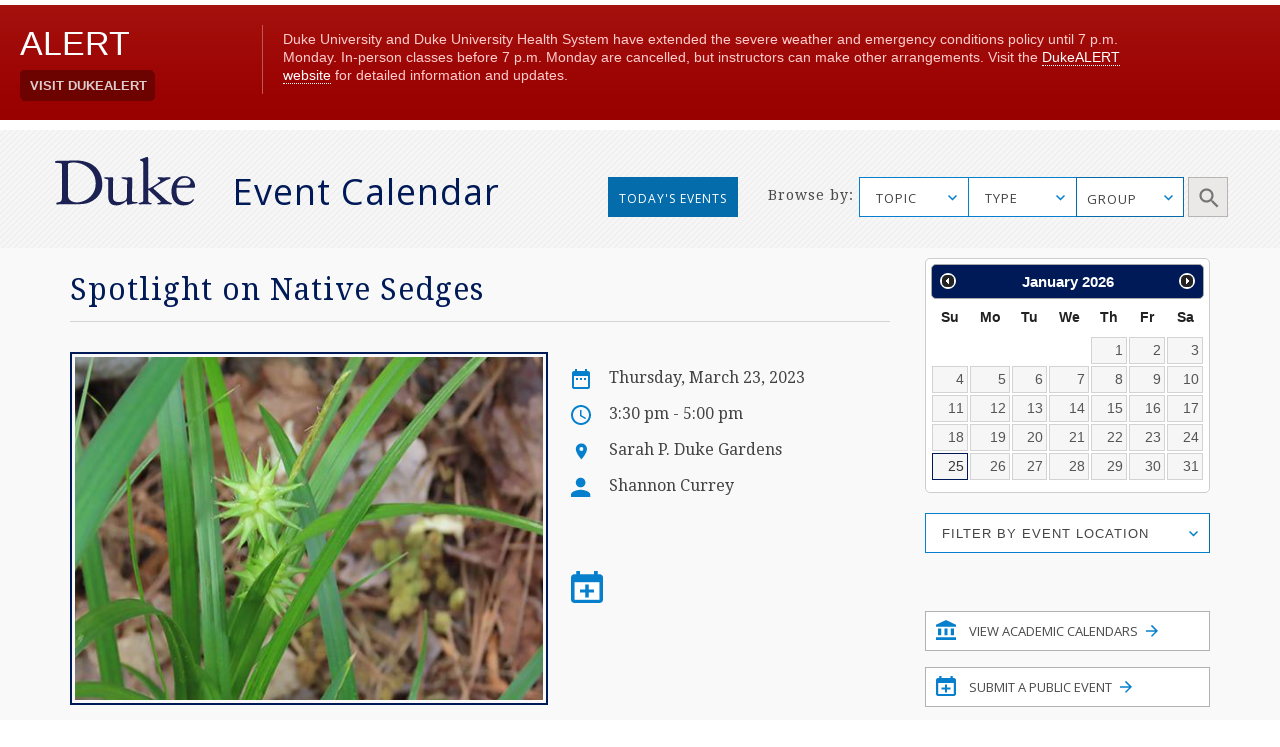

--- FILE ---
content_type: image/svg+xml
request_url: https://calendar.duke.edu/packs/media/images/v2016/duke-logo/duke-logo-ed3f5d341aa360ffcb6910aaa6541c55.svg
body_size: 7040
content:
<?xml version="1.0" encoding="UTF-8"?>
<svg width="141px" height="49px" viewBox="0 0 141 49" version="1.1" xmlns="http://www.w3.org/2000/svg" xmlns:xlink="http://www.w3.org/1999/xlink">
    <!-- Generator: sketchtool 41.2 (35397) - http://www.bohemiancoding.com/sketch -->
    <title>90CCF141-3C1C-4C5F-8C52-9B6EF03698BF</title>
    <desc>Created with sketchtool.</desc>
    <defs></defs>
    <g id="Page-1" stroke="none" stroke-width="1" fill="none" fill-rule="evenodd">
        <g id="Desktop---with-highlight-" transform="translate(-19.000000, -36.000000)" fill="#1B2153">
            <g id="Top-banner" transform="translate(0.000000, -106.000000)">
                <g id="Duke-logo" transform="translate(19.000000, 142.000000)">
                    <path d="M12.9605438,38.2799754 C12.9605438,39.5070478 13.2196313,40.5688014 13.7378063,41.4643522 C14.2559813,42.360787 14.9407125,43.1033957 15.7902375,43.6930623 C16.6397625,44.282729 17.6064938,44.7176855 18.693075,45.0005841 C19.7778938,45.2852507 20.8847438,45.4258159 22.0180312,45.4258159 C22.9609688,45.4258159 24.0695813,45.2852507 25.3438688,45.0005841 C26.617275,44.7176855 27.9382688,44.282729 29.3059688,43.6930623 C30.67455,43.1033957 32.04225,42.3139319 33.4108313,41.3229029 C34.7794125,40.3318739 36.0052313,39.1419319 37.0909313,37.7504246 C38.17575,36.3589174 39.0481875,34.7304826 39.7082438,32.8686565 C40.3691813,31.0059464 40.69965,28.8718304 40.69965,26.4654246 C40.69965,24.061671 40.3691813,21.8683232 39.7082438,19.8871493 C39.0481875,17.9068594 38.1528375,16.1378594 37.01955,14.5810333 C35.8871437,13.0250913 34.576725,11.6795551 33.0918188,10.5479609 C31.6060313,9.41548261 30.0612,8.47307681 28.457325,7.7180913 C26.85345,6.96398986 25.2249,6.40968551 23.5743188,6.05606232 C21.9228563,5.70243913 20.3656875,5.52562754 18.9036938,5.52562754 C17.4408188,5.52562754 16.3084125,5.59635217 15.5073563,5.73691739 C14.7054188,5.87925072 14.1158625,6.05606232 13.7386875,6.26823623 C13.3606313,6.4812942 13.1367938,6.72883043 13.0662937,7.01084493 C12.9949125,7.29374348 12.9605438,7.55365652 12.9605438,7.78881594 L12.9605438,38.2799754 Z M8.74464375,47.1311638 C7.709175,47.1311638 6.60320625,47.1762507 5.42761875,47.2673087 C4.2529125,47.3574826 3.243,47.4025696 2.397,47.4025696 C2.2084125,47.4025696 1.95020625,47.3804681 1.62061875,47.3353812 C1.29103125,47.2902942 1.128,47.0860768 1.128,46.7218449 C1.128,46.4389464 1.29103125,46.1542797 1.62061875,45.8722652 C1.95020625,45.5893667 2.65520625,45.3533232 3.7365,45.1650188 C4.11279375,45.1181638 4.4890875,45.0350623 4.86538125,44.9165986 C5.24079375,44.7990188 5.58095625,44.5859609 5.88675,44.2791928 C6.19254375,43.9715406 6.4384125,43.5365841 6.62611875,42.9690188 C6.81470625,42.4032217 6.909,41.6013812 6.909,40.5634971 L6.909,7.28932319 C6.909,6.95868551 6.74420625,6.71114928 6.41461875,6.54671449 C6.0859125,6.38051159 5.67436875,6.26293188 5.18175,6.19220725 C4.68825,6.12236667 4.1718375,6.07374348 3.63075,6.05075797 C3.0896625,6.02688841 2.583825,5.99152609 2.115,5.94378696 C1.31570625,5.85007681 0.7631625,5.76697536 0.45736875,5.69625072 C0.151575,5.62641014 0,5.40097536 0,5.02348261 C0,4.74058406 0.10486875,4.51691739 0.31813125,4.35159855 C0.52875,4.18716377 0.7755,4.0687 1.0575,3.9970913 C1.3395,3.92636667 1.632075,3.87862754 1.93786875,3.85564203 C2.24454375,3.83177246 2.51420625,3.82027971 2.75038125,3.82027971 L9.168525,3.82027971 C10.909875,3.82027971 12.6626813,3.75220725 14.4287063,3.61517826 C16.1929688,3.47903333 18.2048625,3.41096087 20.4652687,3.41096087 C24.1841438,3.41096087 27.6659625,3.88304783 30.9151313,4.82633768 C34.1616563,5.76874348 36.9975188,7.23097536 39.4218375,9.21126522 C41.8461562,11.1924391 43.7637563,13.7270333 45.1764,16.8159319 C46.5881625,19.9057145 47.294925,23.572787 47.294925,27.8180333 C47.294925,30.4587145 46.7177062,32.9588304 45.56415,35.315729 C44.4105938,37.6743957 42.8454938,39.7262942 40.8697313,41.4714246 C38.8930875,43.2174391 36.5754,44.5965696 33.9149063,45.6105841 C31.2544125,46.6237145 28.4194313,47.1311638 25.4073188,47.1311638 L8.74464375,47.1311638 L8.74464375,47.1311638 Z" id="Fill-14"></path>
                    <path d="M61.6414106,48.4267507 C59.9961169,48.4267507 58.6196044,48.1898232 57.5145169,47.7186203 C56.4103106,47.2465333 55.5405169,46.5640406 54.9051356,45.6676058 C54.2697544,44.7694029 53.8238419,43.7085333 53.5647544,42.4823449 C53.3056669,41.2561565 53.1778856,39.8867507 53.1778856,38.3758957 C53.1778856,37.2911565 53.1884606,36.0897217 53.2113731,34.767171 C53.2334044,33.4463884 53.2457419,32.1256058 53.2457419,30.802171 C53.2457419,29.4345333 53.2563169,28.1013739 53.2792294,26.8044609 C53.3021419,25.5075478 53.3135981,24.3397072 53.3135981,23.3009391 C53.3135981,22.7819971 53.0774231,22.4513594 52.6077169,22.3099101 C52.1388919,22.1693449 51.6912169,22.0508812 51.2682169,21.956287 C50.4230981,21.7202435 49.8582169,21.5434319 49.5762169,21.4249681 C49.2933356,21.3082725 49.1532169,21.1314609 49.1532169,20.8945333 C49.1532169,20.5638957 49.3180106,20.3764754 49.6475981,20.3287362 C49.9763044,20.2818812 50.3993044,20.2571275 50.9165981,20.2571275 C51.4330106,20.2571275 51.9388481,20.2809971 52.4314669,20.3260841 C52.9240856,20.371171 53.4316856,20.3941565 53.9516231,20.3941565 C54.4724419,20.3941565 54.9932606,20.371171 55.5131981,20.3260841 C56.0340169,20.2809971 56.5557169,20.2571275 57.0756544,20.2571275 C57.5488856,20.2571275 57.8441044,20.3517217 57.9630731,20.5409101 C58.0811606,20.7300986 58.1402044,21.0837217 58.1402044,21.6008957 C58.1402044,24.7614029 58.1172919,27.9095333 58.0732294,31.046171 C58.0265231,34.1819246 58.0044919,37.3300551 58.0044919,40.4887942 C58.0044919,41.9519101 58.4962294,43.0711275 59.4823481,43.8490986 C60.4675856,44.6270696 61.8291169,45.0169391 63.5651794,45.0169391 C65.5347731,45.0169391 67.0716731,44.8286348 68.1741169,44.450258 C69.2765606,44.0727652 70.1102231,43.5900696 70.6724606,43.001287 C71.2355794,42.4116203 71.6004169,41.7397362 71.7634481,40.9847507 C71.9273606,40.2306493 72.0101981,39.4986493 72.0101981,38.792287 C72.0101981,36.2435478 72.0322294,33.7213304 72.0789356,31.2212145 C72.1238794,28.7228667 72.1467919,26.1997652 72.1467919,23.6536783 C72.1467919,23.4653739 72.1106606,23.3000551 72.0410419,23.1594899 C71.9705419,23.0162725 71.8057481,22.8978087 71.5475419,22.8040986 C71.2884544,22.7103884 70.9236169,22.6043014 70.4539106,22.4858377 C69.9850856,22.368258 69.3259106,22.1914464 68.4799106,21.9554029 C68.1979106,21.8608087 67.7872481,21.7193594 67.2470419,21.5310551 C66.7059544,21.3418667 66.4362919,21.1067072 66.4362919,20.8238087 C66.4362919,20.5877652 66.6002044,20.4348232 66.9289106,20.3640986 C67.2584981,20.2933739 67.6109981,20.2571275 67.9872919,20.2571275 C68.5971169,20.2571275 69.1963669,20.2809971 69.7850419,20.3260841 C70.3719544,20.371171 70.9712044,20.3941565 71.5827919,20.3941565 C72.2886731,20.3941565 72.9848606,20.371171 73.6687106,20.3260841 C74.3543231,20.2809971 75.0496294,20.2571275 75.7590356,20.2571275 C75.9943294,20.2571275 76.3010044,20.340229 76.6772981,20.5055478 C77.0571169,20.6717507 77.2457044,21.0837217 77.2457044,21.743229 C77.2457044,25.3280841 77.1998794,28.9014464 77.1099919,32.4633159 C77.0183419,36.0243014 76.9733981,39.5967797 76.9733981,43.1816348 C76.9733981,43.9375043 77.1954731,44.4087072 77.6431481,44.5970116 C78.0890606,44.7870841 78.4776919,44.8790261 78.8072794,44.8790261 C80.1696919,44.8790261 81.1214419,44.9028957 81.6625294,44.9506348 C82.2027356,44.9966058 82.4750419,45.2061275 82.4750419,45.5783159 C82.4750419,45.8576783 82.3666481,46.0442145 82.1560294,46.1361565 C81.9445294,46.2307507 81.5796919,46.3226928 81.0632794,46.417287 C78.5711044,46.7894754 76.6138481,47.1148087 75.1897481,47.394171 C73.7656481,47.6735333 72.8879231,47.8123304 72.5556919,47.8123304 C72.2825044,47.8123304 72.1238794,47.7071275 72.0789356,47.4940696 C72.0322294,47.2810116 72.0101981,47.0113739 72.0101981,46.6807362 L72.0101981,45.0531855 C72.0101981,44.4882725 71.8462856,44.2053739 71.5166981,44.2053739 C71.2338169,44.2053739 70.8346106,44.4193159 70.3173169,44.8427797 C69.8000231,45.2671275 69.1293919,45.7507072 68.3071856,46.2926348 C67.4840981,46.8345623 66.5208919,47.3252145 65.4158044,47.7654754 C64.3107169,48.2057362 63.0531731,48.4267507 61.6414106,48.4267507" id="Fill-15"></path>
                    <path d="M88.325925,6.85958261 C88.325925,5.91629275 88.149675,5.2444087 87.7962937,4.84304638 C87.4437937,4.44256812 87.0437062,4.15878551 86.5969125,3.99346667 C86.151,3.82814783 85.7500312,3.6981913 85.3984125,3.60448116 C85.0459125,3.51077101 84.8705437,3.29771304 84.8705437,2.96707536 C84.8705437,2.73191594 84.98775,2.55510435 85.2221625,2.43664058 C85.4574562,2.31906087 85.83375,2.16611884 86.3510437,1.97604638 L91.1653125,0.137205797 C91.3547812,0.0461478261 91.5433687,0.000176811594 91.7328375,0.000176811594 L92.3717437,0.000176811594 C92.5612125,0.000176811594 92.739225,0.0832782609 92.9031375,0.249481159 C93.070575,0.413915942 93.1534125,0.756046377 93.1534125,1.27498841 L93.1534125,30.3790609 C93.1534125,31.1340464 93.3640312,31.5115391 93.78615,31.5115391 C93.8804437,31.5115391 94.2452812,31.3594812 94.8797812,31.052713 C95.5142812,30.7459449 96.2545312,30.3454667 97.1005312,29.8495101 C97.9465312,29.3535536 98.8498125,28.7992493 99.8139,28.185713 C100.777987,27.5712928 101.660119,26.9825101 102.45765,26.4149449 C103.257825,25.8500319 103.927575,25.3416986 104.467781,24.8943652 C105.007987,24.4461478 105.278531,24.1040174 105.278531,23.8670899 C105.278531,23.396771 105.137531,23.030771 104.857294,22.770858 C104.573531,22.5109449 104.2695,22.298771 103.939912,22.1334522 C103.610325,21.9690174 103.304531,21.8036986 103.023412,21.6392638 C102.740531,21.4730609 102.600413,21.2493942 102.600413,20.9656116 C102.600413,20.7764232 102.705281,20.6119884 102.916781,20.4696551 C103.128281,20.3290899 103.351237,20.2574812 103.586531,20.2574812 C104.339119,20.2574812 105.196575,20.2813507 106.159781,20.3264377 C107.122106,20.3715246 108.073856,20.3945101 109.015913,20.3945101 C109.906856,20.3945101 110.836575,20.3715246 111.800663,20.3264377 C112.76475,20.2813507 113.598412,20.2574812 114.305175,20.2574812 C114.633,20.2574812 114.937913,20.3061043 115.220794,20.3998145 C115.502794,20.4935246 115.642912,20.7295681 115.642912,21.1061768 C115.642912,21.2944812 115.51425,21.4712928 115.256044,21.6366116 C114.996075,21.8019304 114.679706,21.9557565 114.305175,22.0963217 C113.927119,22.237771 113.54025,22.3677275 113.141044,22.4844232 C112.740075,22.6020029 112.422825,22.7089739 112.189294,22.8026841 C111.671119,23.0396116 110.672663,23.5691623 109.192162,24.3939884 C107.710781,25.2188145 106.183575,26.1019884 104.608781,27.0443942 C103.033987,27.9876841 101.635444,28.870858 100.414031,29.6956841 C99.1926187,30.5205101 98.5810312,31.0270754 98.5810312,31.2153797 C98.5810312,31.4514232 98.6515312,31.6512203 98.7934125,31.8165391 C98.93265,31.981858 99.0507375,32.1118145 99.1459125,32.2046406 L111.342412,43.3039884 C112.047413,43.9634957 112.740075,44.4568 113.422163,44.7883217 C114.10425,45.1180754 114.7035,45.3894812 115.220794,45.6016551 C115.737206,45.814713 116.147869,45.9906406 116.454544,46.1312058 C116.760337,46.2726551 116.912794,46.4618435 116.912794,46.6970029 C116.912794,47.1682058 116.301206,47.4024812 115.078913,47.4024812 C114.327206,47.4024812 113.504119,47.3573942 112.611412,47.2672203 C111.717825,47.1770464 110.731706,47.1310754 109.650413,47.1310754 C108.710119,47.1310754 107.81565,47.1770464 106.970531,47.2672203 C106.12365,47.3573942 105.278531,47.4024812 104.433412,47.4024812 C103.681706,47.4024812 103.1415,47.3662348 102.812794,47.2972783 C102.482325,47.2265536 102.319294,47.0285246 102.319294,46.698771 C102.319294,46.3690174 102.506119,46.1462348 102.881531,46.027771 C103.257825,45.9110754 103.750444,45.8041043 104.36115,45.7086261 C104.739206,45.6635391 105.054694,45.5459594 105.314662,45.3576551 C105.572869,45.1702348 105.701531,44.9580609 105.701531,44.7220174 C105.701531,44.4886261 105.443325,44.1111333 104.926912,43.5930754 L94.2814125,33.5033217 C93.9985312,33.2213072 93.78615,33.079858 93.64515,33.079858 C93.3164437,33.079858 93.1534125,33.1992058 93.1534125,33.4334812 L93.1534125,43.4525101 C93.1534125,44.2525826 93.3279,44.8051188 93.6795187,45.111887 C94.0329,45.416887 94.3730625,45.6166841 94.7035312,45.7086261 C95.26665,45.8986986 95.749575,46.027771 96.1487812,46.0984957 C96.5471062,46.1683362 96.7480312,46.3690174 96.7480312,46.698771 C96.7480312,46.9807855 96.5717812,47.1682058 96.2192812,47.2628 C95.8659,47.3556261 95.502825,47.4024812 95.1265312,47.4024812 C94.27965,47.4024812 93.4785937,47.3573942 92.7224813,47.2672203 C91.9681312,47.1770464 91.188225,47.1310754 90.384525,47.1310754 C89.531475,47.1310754 88.6229062,47.1770464 87.6570562,47.2672203 C86.69385,47.3573942 85.9051312,47.4024812 85.2935437,47.4024812 C85.05825,47.4024812 84.7172062,47.3662348 84.2704125,47.2972783 C83.8245,47.2265536 83.6006625,47.0258725 83.6006625,46.6970029 C83.6006625,46.3654812 83.7178687,46.1418145 83.9531625,46.0233507 C84.1893375,45.9066551 84.4951313,45.7996841 84.8705437,45.706858 C85.34025,45.5636406 85.7861625,45.4469449 86.2091625,45.3523507 C86.6312812,45.2586406 87.0084562,45.1171913 87.3380437,44.928887 C87.66675,44.7396986 87.9135,44.4550319 88.0774125,44.0784232 C88.2422062,43.7009304 88.325925,43.1342493 88.325925,42.3801478 L88.325925,6.85958261" id="Fill-16"></path>
                    <path d="M128.308326,28.5790304 C129.859326,28.5790304 131.104532,28.5206826 132.044826,28.4022188 C132.984238,28.2846391 133.713913,28.083958 134.231207,27.8010594 C134.747619,27.5181609 135.087782,27.1654217 135.252576,26.7410739 C135.418251,26.3167261 135.499326,25.7756826 135.499326,25.1152913 C135.499326,23.8891029 135.005826,22.8653638 134.018826,22.0405377 C133.030944,21.2157116 131.786619,20.8028565 130.282326,20.8028565 C129.013326,20.8028565 127.872988,21.0751464 126.862194,21.6161899 C125.852282,22.1590014 125.007163,22.8070159 124.324194,23.5602333 C123.642107,24.3143348 123.113357,25.0923058 122.738826,25.8932623 C122.362532,26.6951029 122.173944,27.3775957 122.173944,27.9425087 C122.173944,28.083958 122.210076,28.190929 122.278813,28.2607696 C122.349313,28.3314942 122.585488,28.3916101 122.984694,28.4375812 C123.383901,28.4853203 123.994607,28.5206826 124.817694,28.5436681 C125.639901,28.5666536 126.804032,28.5790304 128.308326,28.5790304 M121.562357,30.692813 C121.471588,30.9297406 121.425763,31.2612623 121.425763,31.6856101 L121.425763,33.1752478 C121.425763,34.6896391 121.555307,36.1536391 121.814394,37.5707841 C122.072601,38.9896971 122.564338,40.2424072 123.294013,41.3280304 C124.022807,42.4154217 125.056513,43.3030159 126.396013,43.9881609 C127.735513,44.6750739 129.486557,45.0163203 131.649144,45.0163203 C133.012438,45.0163203 134.069057,44.8757551 134.822526,44.5919725 C135.575113,44.3090739 136.162026,43.9916971 136.585026,43.6371899 C137.007144,43.2826826 137.335851,42.953813 137.572026,42.647929 C137.805557,42.3402768 138.065526,42.1873348 138.347526,42.1873348 C138.769644,42.1873348 138.982907,42.3756391 138.982907,42.7522478 C138.982907,42.8945812 138.795201,43.2596971 138.418026,43.8493638 C138.042613,44.4381464 137.431026,45.0773203 136.585026,45.7633493 C135.738144,46.4493783 134.669188,47.0664507 133.377276,47.6101464 C132.084482,48.153842 130.522026,48.4270159 128.689026,48.4270159 C124.786851,48.4270159 121.772976,47.1389435 119.649163,44.5663348 C117.524469,41.9910739 116.463444,38.4866681 116.463444,34.0460449 C116.463444,32.3928565 116.721651,30.6813203 117.237182,28.9105522 C117.753594,27.1389 118.538788,25.5343348 119.595407,24.0933203 C120.652026,22.6523058 121.979188,21.4597116 123.576013,20.5155377 C125.170194,19.5713638 127.072813,19.0983928 129.279463,19.0983928 C131.297526,19.0983928 132.998338,19.4750014 134.383663,20.229987 C135.768988,20.9840884 136.882888,21.8911319 137.728007,22.9520014 C138.573126,24.011987 139.183832,25.1082188 139.559244,26.239813 C139.934657,27.3705232 140.124126,28.313813 140.124126,29.0670304 C140.124126,29.7274217 140.040407,30.1632623 139.877376,30.3754362 C139.712582,30.5876101 139.327476,30.692813 138.716769,30.692813 L121.562357,30.692813" id="Fill-17"></path>
                </g>
            </g>
        </g>
    </g>
</svg>